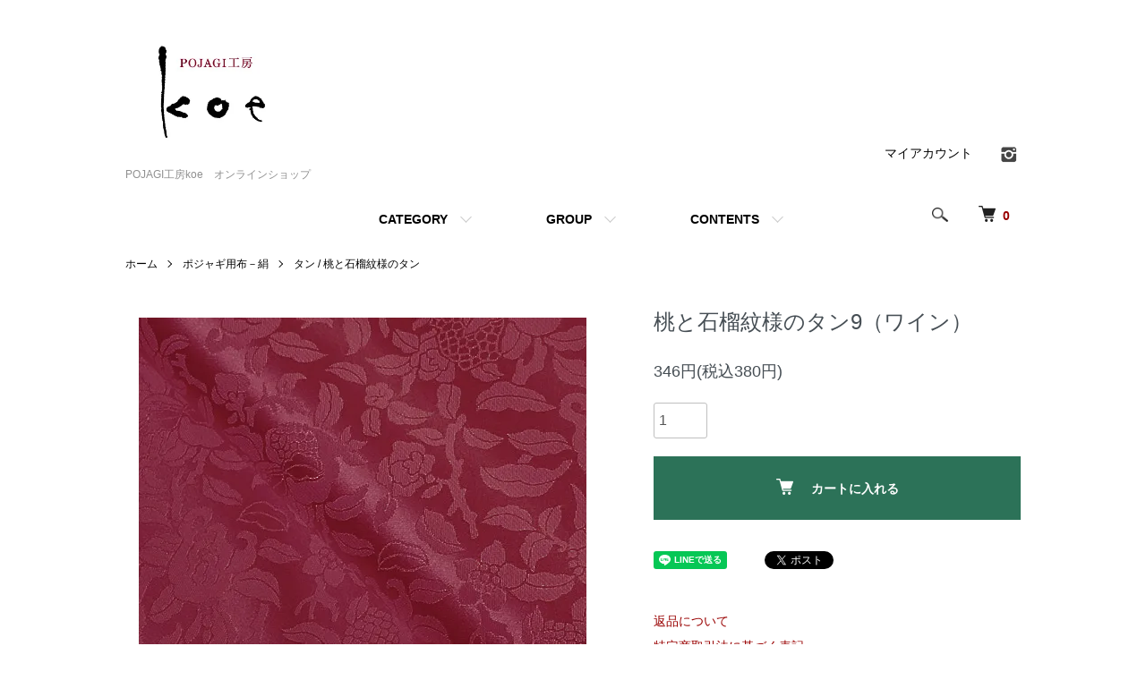

--- FILE ---
content_type: text/html; charset=EUC-JP
request_url: https://shop.korea-e.jp/?pid=149460611
body_size: 10045
content:
<!DOCTYPE html PUBLIC "-//W3C//DTD XHTML 1.0 Transitional//EN" "http://www.w3.org/TR/xhtml1/DTD/xhtml1-transitional.dtd">
<html xmlns:og="http://ogp.me/ns#" xmlns:fb="http://www.facebook.com/2008/fbml" xmlns:mixi="http://mixi-platform.com/ns#" xmlns="http://www.w3.org/1999/xhtml" xml:lang="ja" lang="ja" dir="ltr">
<head>
<meta http-equiv="content-type" content="text/html; charset=euc-jp" />
<meta http-equiv="X-UA-Compatible" content="IE=edge,chrome=1" />
<meta name="viewport" content="width=device-width,initial-scale=1">
<title>桃と石榴紋様のタン9（ワイン） - POJAGI工房koe　オンラインショップ</title>
<meta name="Keywords" content="ポジャギ・縫い方・販売・教室・大阪・東京・作り方・パッチワーク・韓国・キット・李京玉・絹" />
<meta name="Description" content="ポジャギ用の布やキットなどの販売・関連コンテンツも充実。" />
<meta name="Author" content="" />
<meta name="Copyright" content="&copy; 2009 koe." />
<meta http-equiv="content-style-type" content="text/css" />
<meta http-equiv="content-script-type" content="text/javascript" />
<link rel="stylesheet" href="https://shop.korea-e.jp/css/framework/colormekit.css" type="text/css" />
<link rel="stylesheet" href="https://shop.korea-e.jp/css/framework/colormekit-responsive.css" type="text/css" />
<link rel="stylesheet" href="https://img10.shop-pro.jp/PA01046/366/css/6/index.css?cmsp_timestamp=20220909155103" type="text/css" />
<link rel="stylesheet" href="https://img10.shop-pro.jp/PA01046/366/css/6/product.css?cmsp_timestamp=20220909155103" type="text/css" />

<link rel="alternate" type="application/rss+xml" title="rss" href="https://shop.korea-e.jp/?mode=rss" />
<link rel="alternate" media="handheld" type="text/html" href="https://shop.korea-e.jp/?prid=149460611" />
<script type="text/javascript" src="//ajax.googleapis.com/ajax/libs/jquery/1.7.2/jquery.min.js" ></script>
<meta property="og:title" content="桃と石榴紋様のタン9（ワイン） - POJAGI工房koe　オンラインショップ" />
<meta property="og:description" content="ポジャギ用の布やキットなどの販売・関連コンテンツも充実。" />
<meta property="og:url" content="https://shop.korea-e.jp?pid=149460611" />
<meta property="og:site_name" content="POJAGI工房koe　オンラインショップ" />
<meta property="og:image" content="https://img10.shop-pro.jp/PA01046/366/product/149460611.jpg?cmsp_timestamp=20200319170937"/>
<meta property="og:type" content="product" />
<meta property="product:price:amount" content="380" />
<meta property="product:price:currency" content="JPY" />
<meta property="product:product_link" content="https://shop.korea-e.jp?pid=149460611" />
<script>
  var Colorme = {"page":"product","shop":{"account_id":"PA01046366","title":"POJAGI\u5de5\u623fkoe\u3000\u30aa\u30f3\u30e9\u30a4\u30f3\u30b7\u30e7\u30c3\u30d7"},"basket":{"total_price":0,"items":[]},"customer":{"id":null},"inventory_control":"none","product":{"shop_uid":"PA01046366","id":149460611,"name":"\u6843\u3068\u77f3\u69b4\u7d0b\u69d8\u306e\u30bf\u30f39\uff08\u30ef\u30a4\u30f3\uff09","model_number":"","stock_num":null,"sales_price":346,"sales_price_including_tax":380,"variants":[],"category":{"id_big":332769,"id_small":49},"groups":[],"members_price":319,"members_price_including_tax":350}};

  (function() {
    function insertScriptTags() {
      var scriptTagDetails = [];
      var entry = document.getElementsByTagName('script')[0];

      scriptTagDetails.forEach(function(tagDetail) {
        var script = document.createElement('script');

        script.type = 'text/javascript';
        script.src = tagDetail.src;
        script.async = true;

        if( tagDetail.integrity ) {
          script.integrity = tagDetail.integrity;
          script.setAttribute('crossorigin', 'anonymous');
        }

        entry.parentNode.insertBefore(script, entry);
      })
    }

    window.addEventListener('load', insertScriptTags, false);
  })();
</script>
<script async src="https://zen.one/analytics.js"></script>
</head>
<body>
<meta name="colorme-acc-payload" content="?st=1&pt=10029&ut=149460611&at=PA01046366&v=20260126010101&re=&cn=8f3180f416602cb9d9b2d059a6170446" width="1" height="1" alt="" /><script>!function(){"use strict";Array.prototype.slice.call(document.getElementsByTagName("script")).filter((function(t){return t.src&&t.src.match(new RegExp("dist/acc-track.js$"))})).forEach((function(t){return document.body.removeChild(t)})),function t(c){var r=arguments.length>1&&void 0!==arguments[1]?arguments[1]:0;if(!(r>=c.length)){var e=document.createElement("script");e.onerror=function(){return t(c,r+1)},e.src="https://"+c[r]+"/dist/acc-track.js?rev=3",document.body.appendChild(e)}}(["acclog001.shop-pro.jp","acclog002.shop-pro.jp"])}();</script><script src="https://img.shop-pro.jp/tmpl_js/86/jquery.tile.js"></script>
<script src="https://img.shop-pro.jp/tmpl_js/86/jquery.skOuterClick.js"></script>


<div class="l-header">
  <div class="l-header-main u-container">
    <div class="l-header-main__in">
      <div class="l-header-logo">
        <h1 class="l-header-logo__img">
          <a href="http://korea-e.shop-pro.jp/"><img src="https://img10.shop-pro.jp/PA01046/366/PA01046366.jpg?cmsp_timestamp=20240519023444" alt="POJAGI工房koe　オンラインショップ" /></a>
        </h1>
                  <p class="l-header-logo__txt">
            POJAGI工房koe　オンラインショップ
          </p>
              </div>
      <div class="l-header-search">
        <button class="l-header-search__btn js-mega-menu-btn js-search-btn">
          <img src="https://img.shop-pro.jp/tmpl_img/86/icon-search.png" alt="検索" />
        </button>
        <div class="l-header-search__contents js-mega-menu-contents">
          <div class="l-header-search__box">
            <form action="https://shop.korea-e.jp/" method="GET" class="l-header-search__form">
              <input type="hidden" name="mode" value="srh" />
              <div class="l-header-search__input">
                <input type="text" name="keyword" placeholder="商品検索" />
              </div>
              <button class="l-header-search__submit" type="submit">
                <img src="https://img.shop-pro.jp/tmpl_img/86/icon-search.png" alt="送信" />
              </button>
            </form>
            <button class="l-header-search__close js-search-close" type="submit" aria-label="閉じる">
              <span></span>
              <span></span>
            </button>
          </div>
        </div>
        <div class="l-header-cart">
          <a href="https://shop.korea-e.jp/cart/proxy/basket?shop_id=PA01046366&shop_domain=shop.korea-e.jp">
            <img src="https://img.shop-pro.jp/tmpl_img/86/icon-cart.png" alt="カートを見る" />
            <span class="p-global-header__cart-count">
              0
            </span>
          </a>
        </div>
      </div>
      <button class="l-menu-btn js-navi-open" aria-label="メニュー">
        <span></span>
        <span></span>
      </button>
    </div>
    <div class="l-main-navi">
      <div class="l-main-navi__in">
        <ul class="l-main-navi-list">
                              <li class="l-main-navi-list__item">
            <div class="l-main-navi-list__ttl">
              CATEGORY
            </div>
            <button class="l-main-navi-list__link js-mega-menu-btn">
              CATEGORY
            </button>
            <div class="l-mega-menu js-mega-menu-contents">
              <ul class="l-mega-menu-list">
                                <li class="l-mega-menu-list__item">
                  <a class="l-mega-menu-list__link" href="https://shop.korea-e.jp/?mode=cate&cbid=332771&csid=0">
                    ポジャギ用絹糸
                  </a>
                </li>
                                                    <li class="l-mega-menu-list__item">
                  <a class="l-mega-menu-list__link" href="https://shop.korea-e.jp/?mode=cate&cbid=332768&csid=0">
                    ポジャギ制作キット
                  </a>
                </li>
                                                    <li class="l-mega-menu-list__item">
                  <a class="l-mega-menu-list__link" href="https://shop.korea-e.jp/?mode=cate&cbid=332770&csid=0">
                    ポジャギ用布－麻
                  </a>
                </li>
                                                    <li class="l-mega-menu-list__item">
                  <a class="l-mega-menu-list__link" href="https://shop.korea-e.jp/?mode=cate&cbid=332769&csid=0">
                    ポジャギ用布－絹
                  </a>
                </li>
                                                    <li class="l-mega-menu-list__item">
                  <a class="l-mega-menu-list__link" href="https://shop.korea-e.jp/?mode=cate&cbid=2541795&csid=0">
                    ポリエステル製伝統模様の生地
                  </a>
                </li>
                                                    <li class="l-mega-menu-list__item">
                  <a class="l-mega-menu-list__link" href="https://shop.korea-e.jp/?mode=cate&cbid=2491757&csid=0">
                    色糸ヌビなどに－ムミョン（木綿）
                  </a>
                </li>
                                                    <li class="l-mega-menu-list__item">
                  <a class="l-mega-menu-list__link" href="https://shop.korea-e.jp/?mode=cate&cbid=332776&csid=0">
                    お手頃な絹・麻のセット
                  </a>
                </li>
                                                    <li class="l-mega-menu-list__item">
                  <a class="l-mega-menu-list__link" href="https://shop.korea-e.jp/?mode=cate&cbid=1789923&csid=0">
                    お買い得～楽しみ袋（麻・絹）
                  </a>
                </li>
                                                    <li class="l-mega-menu-list__item">
                  <a class="l-mega-menu-list__link" href="https://shop.korea-e.jp/?mode=cate&cbid=1790564&csid=0">
                    セクドン布
                  </a>
                </li>
                                                    <li class="l-mega-menu-list__item">
                  <a class="l-mega-menu-list__link" href="https://shop.korea-e.jp/?mode=cate&cbid=2783517&csid=0">
                    金箔（アイロン転写）
                  </a>
                </li>
                                                    <li class="l-mega-menu-list__item">
                  <a class="l-mega-menu-list__link" href="https://shop.korea-e.jp/?mode=cate&cbid=407021&csid=0">
                    道具類
                  </a>
                </li>
                                                    <li class="l-mega-menu-list__item">
                  <a class="l-mega-menu-list__link" href="https://shop.korea-e.jp/?mode=cate&cbid=332772&csid=0">
                    メドゥプ用組みひも/飾り
                  </a>
                </li>
                                                    <li class="l-mega-menu-list__item">
                  <a class="l-mega-menu-list__link" href="https://shop.korea-e.jp/?mode=cate&cbid=332774&csid=0">
                    書籍・ステーショナリー
                  </a>
                </li>
                                                    <li class="l-mega-menu-list__item">
                  <a class="l-mega-menu-list__link" href="https://shop.korea-e.jp/?mode=cate&cbid=332775&csid=0">
                    ポジャギ完成品
                  </a>
                </li>
                                                    <li class="l-mega-menu-list__item">
                  <a class="l-mega-menu-list__link" href="https://shop.korea-e.jp/?mode=cate&cbid=332773&csid=0">
                    韓国伝統小物・小物
                  </a>
                </li>
                                                    <li class="l-mega-menu-list__item">
                  <a class="l-mega-menu-list__link" href="https://shop.korea-e.jp/?mode=cate&cbid=1457028&csid=0">
                    色糸ヌビ用紐
                  </a>
                </li>
                                                    <li class="l-mega-menu-list__item">
                  <a class="l-mega-menu-list__link" href="https://shop.korea-e.jp/?mode=cate&cbid=407022&csid=0">
                    手刺繍のパーツ
                  </a>
                </li>
                                                    <li class="l-mega-menu-list__item">
                  <a class="l-mega-menu-list__link" href="https://shop.korea-e.jp/?mode=cate&cbid=1884700&csid=0">
                    パーツ・飾り
                  </a>
                </li>
                                                    <li class="l-mega-menu-list__item">
                  <a class="l-mega-menu-list__link" href="https://shop.korea-e.jp/?mode=cate&cbid=744016&csid=0">
                    セール品
                  </a>
                </li>
                              </ul>
            </div>
          </li>
                                                  <li class="l-main-navi-list__item">
            <div class="l-main-navi-list__ttl">
              GROUP
            </div>
            <button class="l-main-navi-list__link js-mega-menu-btn">
              GROUP
            </button>
            <div class="l-mega-menu js-mega-menu-contents">
              <ul class="l-mega-menu-list">
                                <li class="l-mega-menu-list__item">
                  <a class="l-mega-menu-list__link" href="https://shop.korea-e.jp/?mode=grp&gid=2625167">
                    KIT初心者向け
                  </a>
                </li>
                                                    <li class="l-mega-menu-list__item">
                  <a class="l-mega-menu-list__link" href="https://shop.korea-e.jp/?mode=grp&gid=2625168">
                    KIT巻きかがり縫い
                  </a>
                </li>
                                                    <li class="l-mega-menu-list__item">
                  <a class="l-mega-menu-list__link" href="https://shop.korea-e.jp/?mode=grp&gid=2625169">
                    KIT折り重ねはぎ(巻きかがり縫い技法)
                  </a>
                </li>
                                                    <li class="l-mega-menu-list__item">
                  <a class="l-mega-menu-list__link" href="https://shop.korea-e.jp/?mode=grp&gid=2625170">
                    KIT折り重ねはぎ(ぐし縫い技法)
                  </a>
                </li>
                                                    <li class="l-mega-menu-list__item">
                  <a class="l-mega-menu-list__link" href="https://shop.korea-e.jp/?mode=grp&gid=2625171">
                    KITケキ縫い
                  </a>
                </li>
                                                    <li class="l-mega-menu-list__item">
                  <a class="l-mega-menu-list__link" href="https://shop.korea-e.jp/?mode=grp&gid=2625176">
                    KITぐし縫い
                  </a>
                </li>
                                                    <li class="l-mega-menu-list__item">
                  <a class="l-mega-menu-list__link" href="https://shop.korea-e.jp/?mode=grp&gid=2625180">
                    KITヨイジュムン技法
                  </a>
                </li>
                                                    <li class="l-mega-menu-list__item">
                  <a class="l-mega-menu-list__link" href="https://shop.korea-e.jp/?mode=grp&gid=2625184">
                    KITつまみ縫い
                  </a>
                </li>
                                                    <li class="l-mega-menu-list__item">
                  <a class="l-mega-menu-list__link" href="https://shop.korea-e.jp/?mode=grp&gid=2625185">
                    KIT色糸ヌビ 
                  </a>
                </li>
                                                    <li class="l-mega-menu-list__item">
                  <a class="l-mega-menu-list__link" href="https://shop.korea-e.jp/?mode=grp&gid=2625186">
                    KIT小物 
                  </a>
                </li>
                                                    <li class="l-mega-menu-list__item">
                  <a class="l-mega-menu-list__link" href="https://shop.korea-e.jp/?mode=grp&gid=2625187">
                    KIT韓国刺繍 
                  </a>
                </li>
                                                    <li class="l-mega-menu-list__item">
                  <a class="l-mega-menu-list__link" href="https://shop.korea-e.jp/?mode=grp&gid=2626589">
                    ポリエステル製伝統生地特集
                  </a>
                </li>
                              </ul>
            </div>
          </li>
                                        <li class="l-main-navi-list__item">
            <div class="l-main-navi-list__ttl">
              CONTENTS
            </div>
            <button class="l-main-navi-list__link js-mega-menu-btn">
              CONTENTS
            </button>
            <div class="l-mega-menu js-mega-menu-contents">
              <ul class="l-mega-menu-list">
                                <li class="l-mega-menu-list__item">
                  <a class="l-mega-menu-list__link" href="https://shop.korea-e.jp/?mode=f1">
                    李 京玉（イ キョンオク）プロフィール
                  </a>
                </li>
                                <li class="l-mega-menu-list__item">
                  <a class="l-mega-menu-list__link" href="https://shop.korea-e.jp/?mode=f2">
                    POJAGI工房koeについて
                  </a>
                </li>
                                <li class="l-mega-menu-list__item">
                  <a class="l-mega-menu-list__link" href="https://shop.korea-e.jp/?mode=f3">
                    全国教室一覧
                  </a>
                </li>
                                <li class="l-mega-menu-list__item">
                  <a class="l-mega-menu-list__link" href="https://shop.korea-e.jp/?mode=f4">
                    講座内容
                  </a>
                </li>
                                <li class="l-mega-menu-list__item">
                  <a class="l-mega-menu-list__link" href="https://shop.korea-e.jp/?mode=f5">
                    東京/神戸アトリエ教室　ポジャギ初級クラス　募集中（２０２６年１月スタート）
                  </a>
                </li>
                                <li class="l-mega-menu-list__item">
                  <a class="l-mega-menu-list__link" href="https://shop.korea-e.jp/?mode=f6">
                    2025年の展示会・イベント
                  </a>
                </li>
                                <li class="l-mega-menu-list__item">
                  <a class="l-mega-menu-list__link" href="https://shop.korea-e.jp/?mode=f9">
                    お問い合わせ
                  </a>
                </li>
                              </ul>
            </div>
          </li>

                  </ul>
        <div class="l-help-navi-box">
          <ul class="l-help-navi-list">
            <li class="l-help-navi-list__item">
              <a class="l-help-navi-list__link" href="https://shop.korea-e.jp/?mode=myaccount">マイアカウント</a>
            </li>
                      </ul>
          <ul class="l-sns-navi-list u-opa">
                        <li class="l-sns-navi-list__item">
              <a href="https://instagram.com/koe_pojagi_pr" target="_blank">
                <i class="icon-lg-b icon-instagram" aria-label="instagram"></i>
              </a>
            </li>
                                                            <!-- <li class="l-sns-navi-list__item">
              <a href="" target="_blank">
                <i class="icon-lg-b icon-pinterest" aria-label="pinterest"></i>
              </a>
            </li> -->
          </ul>
        </div>
      </div>
    </div>
    <div class="l-main-navi-overlay js-navi-close"></div>
  </div>
</div>

<div class="l-main product">
  <link href="https://img.shop-pro.jp/tmpl_js/86/slick.css" rel="stylesheet" type="text/css">
<link href="https://img.shop-pro.jp/tmpl_js/86/slick-theme.css" rel="stylesheet" type="text/css">

<div class="p-product">
  
  <div class="c-breadcrumbs u-container">
    <ul class="c-breadcrumbs-list">
      <li class="c-breadcrumbs-list__item">
        <a href="http://korea-e.shop-pro.jp/">
          ホーム
        </a>
      </li>
            <li class="c-breadcrumbs-list__item">
        <a href="?mode=cate&cbid=332769&csid=0">
          ポジャギ用布－絹
        </a>
      </li>
                  <li class="c-breadcrumbs-list__item">
        <a href="?mode=cate&cbid=332769&csid=49">
          タン / 桃と石榴紋様のタン
        </a>
      </li>
          </ul>
  </div>
  
    <div class="p-product u-container">
    <form name="product_form" method="post" action="https://shop.korea-e.jp/cart/proxy/basket/items/add">
      <div class="p-product-main">
        
        <div class="p-product-img">
          <div class="p-product-img__main js-images-slider">
            <div class="p-product-img__main-item">
                            <img src="https://img10.shop-pro.jp/PA01046/366/product/149460611.jpg?cmsp_timestamp=20200319170937" alt="" />
                          </div>
                      </div>
                  </div>
        
        
        <div class="p-product-info">
          <h2 class="p-product-info__ttl">
            桃と石榴紋様のタン9（ワイン）
          </h2>
          
          <div class="p-product-info__id">
            
          </div>
          
          
          <div class="p-product-price">
                        <div class="p-product-price__sell">
              346円(税込380円)
            </div>
                                              </div>
          
          
                    
          
                    
          
          <div class="p-product-form">
                        <div class="p-product-form-stock">
              <div class="p-product-form-stock__input">
                <input type="text" name="product_num" value="1" />
                <span class="p-product-form-stock__unit"></span>
              </div>
                          </div>
                        <div class="p-product-form-btn">
              <div class="p-product-form-btn__cart">
                                                <div class="disable_cartin">
                    <button class="c-btn-cart" type="submit">
                      <i class="c-icon-cart"></i>カートに入れる
                    </button>
                  </div>
                                <p class="p-product-form__error-message stock_error"></p>
                                            </div>
            </div>
          </div>
          
          
          <ul class="p-product-sns-list">
            <li class="p-product-sns-list__item">
              <div class="line-it-button" data-lang="ja" data-type="share-a" data-ver="3"
                         data-color="default" data-size="small" data-count="false" style="display: none;"></div>
                       <script src="https://www.line-website.com/social-plugins/js/thirdparty/loader.min.js" async="async" defer="defer"></script>
            </li>
            <li class="p-product-sns-list__item">
              
            </li>
            <li class="p-product-sns-list__item">
              <a href="https://twitter.com/share" class="twitter-share-button" data-url="https://shop.korea-e.jp/?pid=149460611" data-text="" data-lang="ja" >ツイート</a>
<script charset="utf-8">!function(d,s,id){var js,fjs=d.getElementsByTagName(s)[0],p=/^http:/.test(d.location)?'http':'https';if(!d.getElementById(id)){js=d.createElement(s);js.id=id;js.src=p+'://platform.twitter.com/widgets.js';fjs.parentNode.insertBefore(js,fjs);}}(document, 'script', 'twitter-wjs');</script>
            </li>
          </ul>
          
          <ul class="p-product-link-list">
            <li class="p-product-link-list__item">
              <a href="https://shop.korea-e.jp/?mode=sk#return">返品について</a>
            </li>
            <li class="p-product-link-list__item">
              <a href="https://shop.korea-e.jp/?mode=sk#info">特定商取引法に基づく表記</a>
            </li>
                        <li class="p-product-link-list__item">
              <a href="https://korea-e.shop-pro.jp/customer/products/149460611/inquiries/new">この商品について問い合わせる</a>
            </li>
            <li class="p-product-link-list__item">
              <a href="https://shop.korea-e.jp/?mode=cate&cbid=332769&csid=49">買い物を続ける</a>
            </li>
          </ul>
        </div>
      </div>
      
      <div class="p-product-detail">
        
        <div class="p-product-explain">
          <h3 class="p-product__ttl">
            DETAIL
          </h3>
          <div class="p-product-explain__body">
            上品な光沢が魅力のタン（緞）。タンはいわゆる韓国伝統のサテンのようなものです。しっかりとした厚手の絹で冬用の韓服に愛用されます。織り文様はいろいろな種類がありますが、今回ご紹介するのは桃と石榴の文様が入っているもの。桃は邪気を払うといわれ、石榴は多産・繁盛の象徴でもあります。ポジャギはもちろん、小物作りや韓国刺繍用の布としてもおすすめです。<br />
<br />
<br />
※布幅は55cm<br />
※10cmからカットいたします。20cm以上をご希望の場合は数量をご指定ください。　　<br />
　　例） 数量1＝10cm　数量2＝20cm<br />
<br />

          </div>
        </div>
        
        <div class="p-product-other">
          
                    
          
                    
        </div>
      </div>
      <input type="hidden" name="user_hash" value="33ae43d6a3bd8e53c4b7919d2e57dfd6"><input type="hidden" name="members_hash" value="33ae43d6a3bd8e53c4b7919d2e57dfd6"><input type="hidden" name="shop_id" value="PA01046366"><input type="hidden" name="product_id" value="149460611"><input type="hidden" name="members_id" value=""><input type="hidden" name="back_url" value="https://shop.korea-e.jp/?pid=149460611"><input type="hidden" name="reference_token" value="7f4961ef71504c0ca77e3f8fe7e07dcb"><input type="hidden" name="shop_domain" value="shop.korea-e.jp">
    </form>
  </div>

<script src="https://img.shop-pro.jp/tmpl_js/86/slick.min.js"></script>

<script type="text/javascript">
$(document).on("ready", function() {
  var slider = ".js-images-slider";
  var thumbnailItem = ".p-product-thumb-list__item";

  $(thumbnailItem).each(function() {
    var index = $(thumbnailItem).index(this);
    $(this).attr("data-index",index);
  });

  $(slider).on('init',function(slick) {
    var index = $(".slide-item.slick-slide.slick-current").attr("data-slick-index");
    $(thumbnailItem+'[data-index="'+index+'"]').addClass("is-current");
  });

  $(slider).slick( {
    autoplay: false,
    arrows: true,
    infinite: true
  });

  $(thumbnailItem).on('click',function() {
    var index = $(this).attr("data-index");
    $(slider).slick("slickGoTo",index,false);
  });

  $(slider).on('beforeChange',function(event,slick, currentSlide,nextSlide){
    $(thumbnailItem).each(function() {
      $(this).removeClass("is-current");
    });
    $(thumbnailItem+'[data-index="'+nextSlide+'"]').addClass("is-current");
  });
});
</script></div>

<div class="l-bottom u-container">
        <div class="p-shop-info">
    
        
    
        <div class="u-contents-s">
      <div class="p-calendar">
        <h2 class="c-ttl-sub">
          CALENDAR
          <span class="c-ttl-sub__ja">カレンダー</span>
        </h2>
        <div class="side_section side_section_cal">
          <div class="side_cal">
            <table class="tbl_calendar">
    <caption>2026年1月</caption>
    <tr>
        <th class="sun">日</th>
        <th>月</th>
        <th>火</th>
        <th>水</th>
        <th>木</th>
        <th>金</th>
        <th class="sat">土</th>
    </tr>
    <tr>
<td></td>
<td></td>
<td></td>
<td></td>
<td class="thu holiday" style="background-color: #ffa040; color: #fff;">1</td>
<td class="fri" style="background-color: #ffa040; color: #fff;">2</td>
<td class="sat" style="background-color: #ffa040; color: #fff;">3</td>
</tr>
<tr>
<td class="sun" style="background-color: #ffa040; color: #fff;">4</td>
<td class="mon" style="background-color: #ffa040; color: #fff;">5</td>
<td class="tue" style="background-color: #ffa040; color: #fff;">6</td>
<td class="wed" style="background-color: #ffa040; color: #fff;">7</td>
<td class="thu" style="background-color: #ffa040; color: #fff;">8</td>
<td class="fri" style="background-color: #ffa040; color: #fff;">9</td>
<td class="sat" style="background-color: #ffa040; color: #fff;">10</td>
</tr>
<tr>
<td class="sun" style="background-color: #ffa040; color: #fff;">11</td>
<td class="mon holiday" style="background-color: #ffa040; color: #fff;">12</td>
<td class="tue" style="background-color: #ffa040; color: #fff;">13</td>
<td class="wed" style="background-color: #ffa040; color: #fff;">14</td>
<td class="thu" style="background-color: #ffa040; color: #fff;">15</td>
<td class="fri">16</td>
<td class="sat" style="background-color: #ffa040; color: #fff;">17</td>
</tr>
<tr>
<td class="sun" style="background-color: #ffa040; color: #fff;">18</td>
<td class="mon" style="background-color: #ffa040; color: #fff;">19</td>
<td class="tue" style="background-color: #ffa040; color: #fff;">20</td>
<td class="wed">21</td>
<td class="thu">22</td>
<td class="fri" style="background-color: #ffa040; color: #fff;">23</td>
<td class="sat" style="background-color: #ffa040; color: #fff;">24</td>
</tr>
<tr>
<td class="sun" style="background-color: #ffa040; color: #fff;">25</td>
<td class="mon" style="background-color: #ffa040; color: #fff;">26</td>
<td class="tue" style="background-color: #ffa040; color: #fff;">27</td>
<td class="wed">28</td>
<td class="thu">29</td>
<td class="fri" style="background-color: #ffa040; color: #fff;">30</td>
<td class="sat" style="background-color: #ffa040; color: #fff;">31</td>
</tr>
</table><table class="tbl_calendar">
    <caption>2026年2月</caption>
    <tr>
        <th class="sun">日</th>
        <th>月</th>
        <th>火</th>
        <th>水</th>
        <th>木</th>
        <th>金</th>
        <th class="sat">土</th>
    </tr>
    <tr>
<td class="sun" style="background-color: #ffa040; color: #fff;">1</td>
<td class="mon" style="background-color: #ffa040; color: #fff;">2</td>
<td class="tue" style="background-color: #ffa040; color: #fff;">3</td>
<td class="wed">4</td>
<td class="thu">5</td>
<td class="fri">6</td>
<td class="sat">7</td>
</tr>
<tr>
<td class="sun" style="background-color: #ffa040; color: #fff;">8</td>
<td class="mon" style="background-color: #ffa040; color: #fff;">9</td>
<td class="tue" style="background-color: #ffa040; color: #fff;">10</td>
<td class="wed holiday" style="background-color: #ffa040; color: #fff;">11</td>
<td class="thu" style="background-color: #ffa040; color: #fff;">12</td>
<td class="fri" style="background-color: #ffa040; color: #fff;">13</td>
<td class="sat" style="background-color: #ffa040; color: #fff;">14</td>
</tr>
<tr>
<td class="sun" style="background-color: #ffa040; color: #fff;">15</td>
<td class="mon" style="background-color: #ffa040; color: #fff;">16</td>
<td class="tue" style="background-color: #ffa040; color: #fff;">17</td>
<td class="wed">18</td>
<td class="thu">19</td>
<td class="fri">20</td>
<td class="sat">21</td>
</tr>
<tr>
<td class="sun" style="background-color: #ffa040; color: #fff;">22</td>
<td class="mon holiday" style="background-color: #ffa040; color: #fff;">23</td>
<td class="tue" style="background-color: #ffa040; color: #fff;">24</td>
<td class="wed">25</td>
<td class="thu">26</td>
<td class="fri">27</td>
<td class="sat" style="background-color: #ffa040; color: #fff;">28</td>
</tr>
</table>
          </div>
                    <div class="side_cal_memo">
            <p>■神戸市中央区小野柄通3-1-28-2（JR三ノ宮駅徒歩10分）</p>
<p>■OPEN　カレンダー白色の日のみ  11:00～17:00 ＊グーグルマップには反映されていません</p>
<p>■オンラインショップなら、24時間いつでもご購入可能。随時対応いたします。</p>
<p>■お問い合わせ　電話 080-5630-3327　　メール koepojagi@gmail.com</p>
          </div>
                  </div>
      </div>
    </div>
        
  </div>
  <div class="p-shopguide u-contents-s">
    <h2 class="u-visually-hidden">
      ショッピングガイド
    </h2>
    <div class="p-shopguide-wrap">
            <div class="p-shopguide-column">
        <div class="p-shopguide-box js-matchHeight">
          <div class="p-shopguide-head">
            <div class="p-shopguide__icon">
              <img src="https://img.shop-pro.jp/tmpl_img/86/shopguide-icon-shipping.png" alt="" />
            </div>
            <h3 class="c-ttl-sub">
              SHIPPING
              <span class="c-ttl-sub__ja">配送・送料について</span>
            </h3>
          </div>
          <dl class="p-shopguide-txt">
                        <dt class="p-shopguide__ttl">
              郵便局
            </dt>
            <dd class="p-shopguide__body">
                            レターパック/430円<br />
<br />
◎9,000円以上お買い上げで送料無料◎<br />
<br />
＊ポスト投函のため、配達時間指定はできません。離島・一部地域を除き、発送日よりお届けまでは2～3日ほどかかります。<br />
<br />
＊受注後、【注文確認】メールを自動送信いたします。shop@korea-e.shop-pro.jpを受信可能な環境に設定してください。<br />
メールが届かないお客様は「迷惑メールフォルダに入っている」「メールをブロックしている」「メールアドレスの間違い」の場合がございます。ご確認をお願いいたします。<br />
<br />
＊引き渡し期間は、ご注文後から7日以内となります。ただし、店頭売切れ、メーカー在庫切れの場合は、別途入荷予定をご連絡いたします。在庫数は、実店舗を含めた数量となりますので変動がございます。ご了承ください。<br />

            </dd>
                      </dl>
        </div>
      </div>
            <div class="p-shopguide-column">
        <div class="p-shopguide-box js-matchHeight">
          <div class="p-shopguide-head">
            <div class="p-shopguide__icon">
              <img src="https://img.shop-pro.jp/tmpl_img/86/shopguide-icon-return.png" alt="" />
            </div>
            <h3 class="c-ttl-sub">
              RETURN
              <span class="c-ttl-sub__ja">返品について</span>
            </h3>
          </div>
          <dl class="p-shopguide-txt">
                        <dt class="p-shopguide__ttl">
              不良品
            </dt>
            <dd class="p-shopguide__body">
              ＊汚損・不良品・誤送等の場合は、商品到着日より7日以内にご連絡ください。至急良品とお取り替え致します。カット布は返品不可ですので、ご注意ください。<br />
<br />
＊麻・絹・綿の生地は天然素材のため、色ムラ・織りムラなどがある場合があります。不良品ではございません。ご了承ください。<br />
<br />
＊モニター上での閲覧という特性上、商品の画像が画面によって実際の色目と多少異なる場合があります。ご了承ください。色などについてもっと詳しく知りたい方はお買い上げ前にお問合せください。
            </dd>
                                    <dt class="p-shopguide__ttl">
              返品期限
            </dt>
            <dd class="p-shopguide__body">
              ご連絡が7日以内に行われなかった場合、返品を受け付けられない場合があります。予めご了承ください。
            </dd>
                                    <dt class="p-shopguide__ttl">
              返品送料
            </dt>
            <dd class="p-shopguide__body">
              当店の不手際による場合は弊社負担、お客様のご都合の場合は、お客様負担となります。
            </dd>
                      </dl>
        </div>
      </div>
            <div class="p-shopguide-column">
        <div class="p-shopguide-box js-matchHeight">
          <div class="p-shopguide-head">
            <div class="p-shopguide__icon">
              <img src="https://img.shop-pro.jp/tmpl_img/86/shopguide-icon-payment.png" alt="" />
            </div>
            <h3 class="c-ttl-sub">
              PAYMENT
              <span class="c-ttl-sub__ja">お支払いについて</span>
            </h3>
          </div>
          <dl class="p-shopguide-txt">
                        <dt class="p-shopguide__ttl">
              ゆうちょ振替
            </dt>
            <dd class="p-shopguide__body">
                                          00960-7-222371<br />
ポジャギ工房koe<br />
<br />
商品到着後、7日以内にお支払いください。
            </dd>
                        <dt class="p-shopguide__ttl">
              銀行振込
            </dt>
            <dd class="p-shopguide__body">
                                          りそな銀行　茗荷谷支店<br />
普通　1485346<br />
李京玉　イキョンオク<br />
<br />
商品到着後、7日以内にお支払いください。
            </dd>
                      </dl>
        </div>
      </div>
          </div>
  </div>
</div>

<div class="l-footer">
  <div class="u-container">
    <div class="l-footer-main">
      <div class="l-footer-shopinfo">
        <div class="l-footer-shopinfo__logo">
          <a href="http://korea-e.shop-pro.jp/"><img src="https://img10.shop-pro.jp/PA01046/366/PA01046366.jpg?cmsp_timestamp=20240519023444" alt="POJAGI工房koe　オンラインショップ" /></a>
        </div>
                <div class="l-footer-shopinfo__txt">
          POJAGI工房koe　オンラインショップ
        </div>
                <ul class="l-footer-sns-list u-opa">
                    <li class="l-footer-sns-list__item">
            <a href="https://instagram.com/koe_pojagi_pr" target="_blank">
              <i class="icon-lg-b icon-instagram" aria-label="instagram"></i>
            </a>
          </li>
                                                  <!-- <li class="l-footer-sns-list__item">
            <a href="" target="_blank">
              <i class="icon-lg-b icon-pinterest" aria-label="pinterest"></i>
            </a>
          </li> -->
        </ul>
                <div class="l-footer-qrcode">
          <img src="https://img10.shop-pro.jp/PA01046/366/qrcode.jpg?cmsp_timestamp=20240519023444" />
        </div>
              </div>
      <div class="l-footer-navi">
        <ul class="l-footer-navi-list">
          <li class="l-footer-navi-list__item">
            <a class="l-footer-navi-list__link" href="http://korea-e.shop-pro.jp/">
              ホーム
            </a>
          </li>
          <li class="l-footer-navi-list__item">
            <a class="l-footer-navi-list__link" href="https://shop.korea-e.jp/?mode=sk#delivery">
              配送・送料について
            </a>
          </li>
          <li class="l-footer-navi-list__item">
            <a class="l-footer-navi-list__link" href="https://shop.korea-e.jp/?mode=sk#return">
              返品について
            </a>
          </li>
          <li class="l-footer-navi-list__item">
            <a class="l-footer-navi-list__link" href="https://shop.korea-e.jp/?mode=sk#payment">
              支払い方法について
            </a>
          </li>
          <li class="l-footer-navi-list__item">
            <a class="l-footer-navi-list__link" href="https://shop.korea-e.jp/?mode=sk#info">
              特定商取引法に基づく表記
            </a>
          </li>
          <li class="l-footer-navi-list__item">
            <a class="l-footer-navi-list__link" href="https://shop.korea-e.jp/?mode=privacy">
              プライバシーポリシー
            </a>
          </li>
        </ul>
        <ul class="l-footer-navi-list">
                              <li class="l-footer-navi-list__item">
            <span class="l-footer-navi-list__link">
              <a href="https://shop.korea-e.jp/?mode=rss">RSS</a> / <a href="https://shop.korea-e.jp/?mode=atom">ATOM</a>
            </span>
          </li>
        </ul>
        <ul class="l-footer-navi-list">
          <li class="l-footer-navi-list__item">
            <a class="l-footer-navi-list__link" href="https://shop.korea-e.jp/?mode=myaccount">
              マイアカウント
            </a>
          </li>
                    <li class="l-footer-navi-list__item">
                        <a class="l-footer-navi-list__link" href="https://shop.korea-e.jp/cart/proxy/basket?shop_id=PA01046366&shop_domain=shop.korea-e.jp">
              カートを見る
            </a>
                      </li>
          <li class="l-footer-navi-list__item">
            <a class="l-footer-navi-list__link" href="https://korea-e.shop-pro.jp/customer/inquiries/new">
              お問い合わせ
            </a>
          </li>
        </ul>
      </div>
    </div>
  </div>
</div>
<div class="l-copyright">
  <div class="l-copyright__txt">
    Copyright &#127275;POJAGI工房koe  All Rights Reserved.
  </div>
  <div class="l-copyright__logo">
    <a href="https://shop-pro.jp" target="_blank">Powered by<img src="https://img.shop-pro.jp/tmpl_img/86/powered.png" alt="カラーミーショップ" /></a>
  </div>
</div>

<script src="https://img.shop-pro.jp/tmpl_js/86/jquery.biggerlink.min.js"></script>
<script src="https://img.shop-pro.jp/tmpl_js/86/jquery.matchHeight-min.js"></script>
<script src="https://img.shop-pro.jp/tmpl_js/86/what-input.js"></script>

<script type="text/javascript">
$(document).ready(function() {
  //category search
  $(".js-mega-menu-btn").on("click",function() {
    if ($(this).hasClass("is-on")) {
      $(this).removeClass("is-on");
      $(this).next(".js-mega-menu-contents").fadeOut(200,"swing");
    } else {
      $(".js-mega-menu-btn").removeClass("is-on");
      $(".js-mega-menu-btn").next().fadeOut(200,"swing");
      $(this).addClass("is-on");
      $(this).next(".js-mega-menu-contents").fadeIn(200,"swing");
    }
  });
  $(".js-search-close").on('click',function() {
    $(".l-header-search__contents").fadeOut(200,"swing");
    $(".l-header-search__btn").removeClass("is-on");
  });
  $(".js-search-btn").on('click',function() {
    $(".l-main-navi").removeClass("is-open");
    $(".js-navi-open").removeClass("is-on");
  });

  //hamburger
  $(".js-navi-open,.js-navi-close").on('click',function() {
    $(".l-header-search__contents").fadeOut(200,"swing");
    $(".l-header-search__btn").removeClass("is-on");
    $(".l-header").toggleClass("is-open");
    $(".l-main-navi").toggleClass("is-open");
    $(".l-menu-btn").toggleClass("is-on");
    $(".l-main-navi-overlay").toggleClass("is-on");
  });
});
</script>

<script type="text/javascript">
$(document).ready(function() {
  var header = $(".l-header")
  var headerHeight = header.outerHeight()
  var navPos = $(".l-main-navi").offset().top

  $(window).on("load scroll", function() {
    var value = $(this).scrollTop();
    if ( value > navPos ) {
      $(".l-header").addClass("is-fixed");
      $(".l-main").css("margin-top", headerHeight);
    } else {
      $(".l-header").removeClass("is-fixed");
      $(".l-main").css("margin-top", '0');
    }
  });
  $(window).on("load resize", function() {
    if ($(window).width() < 1030) {
      $("body").css("margin-top", header.outerHeight());
    } else {
      $("body").css("margin-top", "");
    }
  });
});
</script>

<script type="text/javascript">
$(document).ready(function() {
  $(".js-bigger").biggerlink();
});
</script>

<script type="text/javascript">
$(document).ready(function() {
  $(".js-matchHeight").matchHeight();
});
</script>

<script>
  $(function () {
  function window_size_switch_func() {
    if($(window).width() >= 768) {
    // product option switch -> table
    $('#prd-opt-table').html($('.prd-opt-table').html());
    $('#prd-opt-table table').addClass('table table-bordered');
    $('#prd-opt-select').empty();
    } else {
    // product option switch -> select
    $('#prd-opt-table').empty();
    if($('#prd-opt-select > *').size() == 0) {
      $('#prd-opt-select').append($('.prd-opt-select').html());
    }
    }
  }
  window_size_switch_func();
  $(window).load(function () {
    $('.history-unit').tile();
  });
  $(window).resize(function () {
    window_size_switch_func();
    $('.history-unit').tile();
  });
  });
</script><script type="text/javascript" src="https://shop.korea-e.jp/js/cart.js" ></script>
<script type="text/javascript" src="https://shop.korea-e.jp/js/async_cart_in.js" ></script>
<script type="text/javascript" src="https://shop.korea-e.jp/js/product_stock.js" ></script>
<script type="text/javascript" src="https://shop.korea-e.jp/js/js.cookie.js" ></script>
<script type="text/javascript" src="https://shop.korea-e.jp/js/favorite_button.js" ></script>
</body></html>